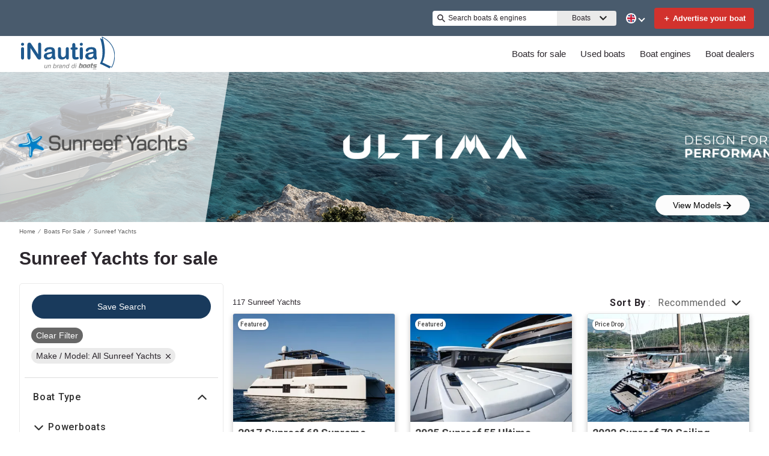

--- FILE ---
content_type: image/svg+xml
request_url: https://www.inautia.com/static/media/ArrowForward.d96cbdba.svg
body_size: -17
content:
<svg xmlns="http://www.w3.org/2000/svg" width="16" height="16" viewBox="0 0 16 16">
  <path id="Arrow_Forward" d="M8 0L6.59 1.41L12.17 7H0V9H12.17L6.59 14.59L8 16L16 8L8 0Z" fill="black" />
</svg>
